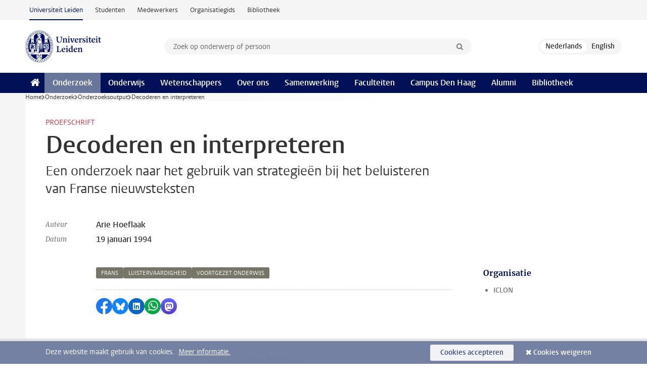

--- FILE ---
content_type: text/javascript;charset=UTF-8
request_url: https://www.universiteitleiden.nl/design-1.1/scripts/ul2common/nav-disclosure.js?v=1.213.00
body_size: 944
content:
"use strict";class DisclosureNav{constructor(t){t?(this.nav=t,this.controlledLinks=Array.from(this.nav.querySelectorAll("a")),this.controlButton=document.querySelector(`[aria-controls="${this.nav.getAttribute("id")}"]`),this.controlledLinks.length?this.controlButton?this.addEventListeners():console.error("Missing control button of the <nav> element"):console.error("No elements found within <nav> element")):console.error("Invalid navNode provided.")}addEventListeners(){this.controlButton.addEventListener("keydown",this.onButtonKeyDown.bind(this)),this.controlledLinks.forEach(t=>{t.addEventListener("keydown",this.onLinkKeyDown.bind(this))}),this.nav.addEventListener("focusout",this.onBlur.bind(this)),this.controlButton.addEventListener("focusout",this.onBlur.bind(this))}hideNav(){this.controlButton.setAttribute("aria-expanded","false"),this.nav.setAttribute("hidden","true")}onBlur(t){this.nav.contains(t.relatedTarget)||this.controlButton.contains(t.relatedTarget)||this.hideNav()}focusOnNextItemAfterButton(){var t=Array.from(document.querySelectorAll('button, [href], input, select, textarea, [tabindex]:not([tabindex="-1"])')).filter(t=>!t.hasAttribute("disabled")&&null!==t.offsetParent),e=t.indexOf(this.controlButton);-1<e&&e+1<t.length&&t[e+1].focus()}closeNavWithFocus(t){t.preventDefault(),this.controlButton.focus(),this.hideNav()}handleTabKey(t,e){t.shiftKey?0===e&&(t.preventDefault(),this.controlButton.focus()):e>=this.controlledLinks.length-1&&(t.preventDefault(),this.hideNav(),this.focusOnNextItemAfterButton())}focusPreviousLink(t,e){t.preventDefault(),0<e&&this.controlledLinks[e-1].focus()}focusNextLink(t,e){t.preventDefault(),e<this.controlledLinks.length-1&&this.controlledLinks[e+1].focus()}focusLastLink(t,e){t.preventDefault(),this.controlledLinks[this.controlledLinks.length-1].focus()}focusFirstLink(t){t.preventDefault(),this.controlledLinks[0].focus()}handleNavigation(t,e){switch(t.key){case"Escape":this.closeNavWithFocus(t);break;case"Tab":this.handleTabKey(t,e);break;case"ArrowUp":case"ArrowLeft":this.focusPreviousLink(t,e);break;case"ArrowDown":case"ArrowRight":this.focusNextLink(t,e);break;case"Home":this.focusFirstLink(t);break;case"End":this.focusLastLink(t)}}onLinkKeyDown(t){var e;null!==this.controlButton.offsetParent&&"true"===this.controlButton.getAttribute("aria-expanded")&&(e=this.controlledLinks.indexOf(document.activeElement),this.handleNavigation(t,e))}onButtonKeyDown(t){if("true"===this.controlButton.getAttribute("aria-expanded"))switch(t.key){case"Escape":this.closeNavWithFocus(t);break;case"Tab":t.shiftKey?this.hideNav():this.focusFirstLink(t);break;case"ArrowDown":case"ArrowRight":case"Home":this.focusFirstLink(t);break;case"End":this.focusLastLink(t)}}}window.addEventListener("load",()=>{document.querySelectorAll(".js_nav--disclosure").forEach(t=>new DisclosureNav(t))});